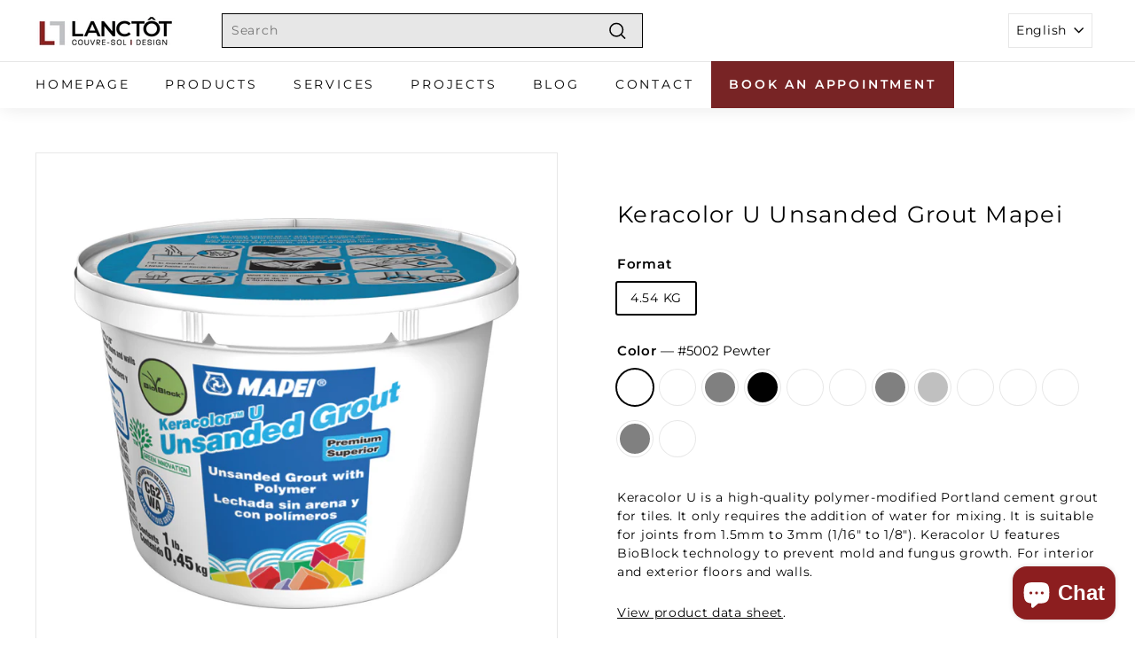

--- FILE ---
content_type: text/css
request_url: https://www.lanctotcsd.com/cdn/shop/t/18/assets/boost-sd-custom.css?v=1768880192745
body_size: -513
content:
/*# sourceMappingURL=/cdn/shop/t/18/assets/boost-sd-custom.css.map?v=1768880192745 */


--- FILE ---
content_type: text/javascript; charset=utf-8
request_url: https://www.lanctotcsd.com/en/products/coulis_keracoloru_ssable_mapei.js
body_size: 660
content:
{"id":7270970687651,"title":"Keracolor U Unsanded Grout Mapei","handle":"coulis_keracoloru_ssable_mapei","description":"\u003cp\u003eKeracolor U is a high-quality polymer-modified Portland cement grout for tiles. It only requires the addition of water for mixing. It is suitable for joints from 1.5mm to 3mm (1\/16\" to 1\/8\"). Keracolor U features BioBlock technology to prevent mold and fungus growth. For interior and exterior floors and walls.\u003c\/p\u003e\n\u003cp\u003e\u003ca href=\"https:\/\/cdn.shopify.com\/s\/files\/1\/0579\/3021\/9683\/files\/Mapei_Keracolor_U_EN.pdf?v=1717522164\" target=\"_blank\"\u003eView product data sheet\u003c\/a\u003e.\u003c\/p\u003e","published_at":"2021-09-17T11:26:32-04:00","created_at":"2021-09-17T11:05:46-04:00","vendor":"JCLanctot","type":"Produits d'installation","tags":["Ciment et adhésif"],"price":0,"price_min":0,"price_max":0,"available":true,"price_varies":false,"compare_at_price":null,"compare_at_price_min":0,"compare_at_price_max":0,"compare_at_price_varies":false,"variants":[{"id":42591646154915,"title":"4.54 KG \/ #5002 Pewter","option1":"4.54 KG","option2":"#5002 Pewter","option3":null,"sku":"","requires_shipping":true,"taxable":false,"featured_image":{"id":32370061901987,"product_id":7270970687651,"position":1,"created_at":"2021-09-29T13:56:52-04:00","updated_at":"2021-09-29T13:56:52-04:00","alt":null,"width":1200,"height":900,"src":"https:\/\/cdn.shopify.com\/s\/files\/1\/0579\/3021\/9683\/products\/coulis_keracolor_u_unsanded_mapei.jpg?v=1632938212","variant_ids":[41497169494179,41497169559715,42591646154915,42591646220451,42591646253219,42591646318755,42591646351523,42591646384291,42591646417059,42591646482595,42591646580899,42591646646435,42591646679203]},"available":true,"name":"Keracolor U Unsanded Grout Mapei - 4.54 KG \/ #5002 Pewter","public_title":"4.54 KG \/ #5002 Pewter","options":["4.54 KG","#5002 Pewter"],"price":0,"weight":0,"compare_at_price":null,"inventory_management":null,"barcode":"","featured_media":{"alt":null,"id":24730674593955,"position":1,"preview_image":{"aspect_ratio":1.333,"height":900,"width":1200,"src":"https:\/\/cdn.shopify.com\/s\/files\/1\/0579\/3021\/9683\/products\/coulis_keracolor_u_unsanded_mapei.jpg?v=1632938212"}},"requires_selling_plan":false,"selling_plan_allocations":[]},{"id":42591646220451,"title":"4.54 KG \/ #5005 Chamois","option1":"4.54 KG","option2":"#5005 Chamois","option3":null,"sku":"","requires_shipping":true,"taxable":false,"featured_image":{"id":32370061901987,"product_id":7270970687651,"position":1,"created_at":"2021-09-29T13:56:52-04:00","updated_at":"2021-09-29T13:56:52-04:00","alt":null,"width":1200,"height":900,"src":"https:\/\/cdn.shopify.com\/s\/files\/1\/0579\/3021\/9683\/products\/coulis_keracolor_u_unsanded_mapei.jpg?v=1632938212","variant_ids":[41497169494179,41497169559715,42591646154915,42591646220451,42591646253219,42591646318755,42591646351523,42591646384291,42591646417059,42591646482595,42591646580899,42591646646435,42591646679203]},"available":true,"name":"Keracolor U Unsanded Grout Mapei - 4.54 KG \/ #5005 Chamois","public_title":"4.54 KG \/ #5005 Chamois","options":["4.54 KG","#5005 Chamois"],"price":0,"weight":0,"compare_at_price":null,"inventory_management":null,"barcode":"","featured_media":{"alt":null,"id":24730674593955,"position":1,"preview_image":{"aspect_ratio":1.333,"height":900,"width":1200,"src":"https:\/\/cdn.shopify.com\/s\/files\/1\/0579\/3021\/9683\/products\/coulis_keracolor_u_unsanded_mapei.jpg?v=1632938212"}},"requires_selling_plan":false,"selling_plan_allocations":[]},{"id":42591646253219,"title":"4.54 KG \/ #5009 Gray","option1":"4.54 KG","option2":"#5009 Gray","option3":null,"sku":"","requires_shipping":true,"taxable":false,"featured_image":{"id":32370061901987,"product_id":7270970687651,"position":1,"created_at":"2021-09-29T13:56:52-04:00","updated_at":"2021-09-29T13:56:52-04:00","alt":null,"width":1200,"height":900,"src":"https:\/\/cdn.shopify.com\/s\/files\/1\/0579\/3021\/9683\/products\/coulis_keracolor_u_unsanded_mapei.jpg?v=1632938212","variant_ids":[41497169494179,41497169559715,42591646154915,42591646220451,42591646253219,42591646318755,42591646351523,42591646384291,42591646417059,42591646482595,42591646580899,42591646646435,42591646679203]},"available":true,"name":"Keracolor U Unsanded Grout Mapei - 4.54 KG \/ #5009 Gray","public_title":"4.54 KG \/ #5009 Gray","options":["4.54 KG","#5009 Gray"],"price":0,"weight":0,"compare_at_price":null,"inventory_management":null,"barcode":"","featured_media":{"alt":null,"id":24730674593955,"position":1,"preview_image":{"aspect_ratio":1.333,"height":900,"width":1200,"src":"https:\/\/cdn.shopify.com\/s\/files\/1\/0579\/3021\/9683\/products\/coulis_keracolor_u_unsanded_mapei.jpg?v=1632938212"}},"requires_selling_plan":false,"selling_plan_allocations":[]},{"id":41497169559715,"title":"4.54 KG \/ #5010 Black","option1":"4.54 KG","option2":"#5010 Black","option3":null,"sku":"9481010","requires_shipping":true,"taxable":false,"featured_image":{"id":32370061901987,"product_id":7270970687651,"position":1,"created_at":"2021-09-29T13:56:52-04:00","updated_at":"2021-09-29T13:56:52-04:00","alt":null,"width":1200,"height":900,"src":"https:\/\/cdn.shopify.com\/s\/files\/1\/0579\/3021\/9683\/products\/coulis_keracolor_u_unsanded_mapei.jpg?v=1632938212","variant_ids":[41497169494179,41497169559715,42591646154915,42591646220451,42591646253219,42591646318755,42591646351523,42591646384291,42591646417059,42591646482595,42591646580899,42591646646435,42591646679203]},"available":true,"name":"Keracolor U Unsanded Grout Mapei - 4.54 KG \/ #5010 Black","public_title":"4.54 KG \/ #5010 Black","options":["4.54 KG","#5010 Black"],"price":0,"weight":0,"compare_at_price":null,"inventory_management":null,"barcode":null,"featured_media":{"alt":null,"id":24730674593955,"position":1,"preview_image":{"aspect_ratio":1.333,"height":900,"width":1200,"src":"https:\/\/cdn.shopify.com\/s\/files\/1\/0579\/3021\/9683\/products\/coulis_keracolor_u_unsanded_mapei.jpg?v=1632938212"}},"requires_selling_plan":false,"selling_plan_allocations":[]},{"id":42591646318755,"title":"4.54 KG \/ #5014 Biscuit","option1":"4.54 KG","option2":"#5014 Biscuit","option3":null,"sku":"","requires_shipping":true,"taxable":false,"featured_image":{"id":32370061901987,"product_id":7270970687651,"position":1,"created_at":"2021-09-29T13:56:52-04:00","updated_at":"2021-09-29T13:56:52-04:00","alt":null,"width":1200,"height":900,"src":"https:\/\/cdn.shopify.com\/s\/files\/1\/0579\/3021\/9683\/products\/coulis_keracolor_u_unsanded_mapei.jpg?v=1632938212","variant_ids":[41497169494179,41497169559715,42591646154915,42591646220451,42591646253219,42591646318755,42591646351523,42591646384291,42591646417059,42591646482595,42591646580899,42591646646435,42591646679203]},"available":true,"name":"Keracolor U Unsanded Grout Mapei - 4.54 KG \/ #5014 Biscuit","public_title":"4.54 KG \/ #5014 Biscuit","options":["4.54 KG","#5014 Biscuit"],"price":0,"weight":0,"compare_at_price":null,"inventory_management":null,"barcode":"","featured_media":{"alt":null,"id":24730674593955,"position":1,"preview_image":{"aspect_ratio":1.333,"height":900,"width":1200,"src":"https:\/\/cdn.shopify.com\/s\/files\/1\/0579\/3021\/9683\/products\/coulis_keracolor_u_unsanded_mapei.jpg?v=1632938212"}},"requires_selling_plan":false,"selling_plan_allocations":[]},{"id":42591646351523,"title":"4.54 KG \/ #5015 Bone","option1":"4.54 KG","option2":"#5015 Bone","option3":null,"sku":"","requires_shipping":true,"taxable":false,"featured_image":{"id":32370061901987,"product_id":7270970687651,"position":1,"created_at":"2021-09-29T13:56:52-04:00","updated_at":"2021-09-29T13:56:52-04:00","alt":null,"width":1200,"height":900,"src":"https:\/\/cdn.shopify.com\/s\/files\/1\/0579\/3021\/9683\/products\/coulis_keracolor_u_unsanded_mapei.jpg?v=1632938212","variant_ids":[41497169494179,41497169559715,42591646154915,42591646220451,42591646253219,42591646318755,42591646351523,42591646384291,42591646417059,42591646482595,42591646580899,42591646646435,42591646679203]},"available":true,"name":"Keracolor U Unsanded Grout Mapei - 4.54 KG \/ #5015 Bone","public_title":"4.54 KG \/ #5015 Bone","options":["4.54 KG","#5015 Bone"],"price":0,"weight":0,"compare_at_price":null,"inventory_management":null,"barcode":"","featured_media":{"alt":null,"id":24730674593955,"position":1,"preview_image":{"aspect_ratio":1.333,"height":900,"width":1200,"src":"https:\/\/cdn.shopify.com\/s\/files\/1\/0579\/3021\/9683\/products\/coulis_keracolor_u_unsanded_mapei.jpg?v=1632938212"}},"requires_selling_plan":false,"selling_plan_allocations":[]},{"id":42591646384291,"title":"4.54 KG \/ #5019 Pearl Gray","option1":"4.54 KG","option2":"#5019 Pearl Gray","option3":null,"sku":"","requires_shipping":true,"taxable":false,"featured_image":{"id":32370061901987,"product_id":7270970687651,"position":1,"created_at":"2021-09-29T13:56:52-04:00","updated_at":"2021-09-29T13:56:52-04:00","alt":null,"width":1200,"height":900,"src":"https:\/\/cdn.shopify.com\/s\/files\/1\/0579\/3021\/9683\/products\/coulis_keracolor_u_unsanded_mapei.jpg?v=1632938212","variant_ids":[41497169494179,41497169559715,42591646154915,42591646220451,42591646253219,42591646318755,42591646351523,42591646384291,42591646417059,42591646482595,42591646580899,42591646646435,42591646679203]},"available":true,"name":"Keracolor U Unsanded Grout Mapei - 4.54 KG \/ #5019 Pearl Gray","public_title":"4.54 KG \/ #5019 Pearl Gray","options":["4.54 KG","#5019 Pearl Gray"],"price":0,"weight":0,"compare_at_price":null,"inventory_management":null,"barcode":"","featured_media":{"alt":null,"id":24730674593955,"position":1,"preview_image":{"aspect_ratio":1.333,"height":900,"width":1200,"src":"https:\/\/cdn.shopify.com\/s\/files\/1\/0579\/3021\/9683\/products\/coulis_keracolor_u_unsanded_mapei.jpg?v=1632938212"}},"requires_selling_plan":false,"selling_plan_allocations":[]},{"id":42591646417059,"title":"4.54 KG \/ #5027 Silver","option1":"4.54 KG","option2":"#5027 Silver","option3":null,"sku":"","requires_shipping":true,"taxable":false,"featured_image":{"id":32370061901987,"product_id":7270970687651,"position":1,"created_at":"2021-09-29T13:56:52-04:00","updated_at":"2021-09-29T13:56:52-04:00","alt":null,"width":1200,"height":900,"src":"https:\/\/cdn.shopify.com\/s\/files\/1\/0579\/3021\/9683\/products\/coulis_keracolor_u_unsanded_mapei.jpg?v=1632938212","variant_ids":[41497169494179,41497169559715,42591646154915,42591646220451,42591646253219,42591646318755,42591646351523,42591646384291,42591646417059,42591646482595,42591646580899,42591646646435,42591646679203]},"available":true,"name":"Keracolor U Unsanded Grout Mapei - 4.54 KG \/ #5027 Silver","public_title":"4.54 KG \/ #5027 Silver","options":["4.54 KG","#5027 Silver"],"price":0,"weight":0,"compare_at_price":null,"inventory_management":null,"barcode":"","featured_media":{"alt":null,"id":24730674593955,"position":1,"preview_image":{"aspect_ratio":1.333,"height":900,"width":1200,"src":"https:\/\/cdn.shopify.com\/s\/files\/1\/0579\/3021\/9683\/products\/coulis_keracolor_u_unsanded_mapei.jpg?v=1632938212"}},"requires_selling_plan":false,"selling_plan_allocations":[]},{"id":42591646482595,"title":"4.54 KG \/ #5038 Avalanche","option1":"4.54 KG","option2":"#5038 Avalanche","option3":null,"sku":"","requires_shipping":true,"taxable":false,"featured_image":{"id":32370061901987,"product_id":7270970687651,"position":1,"created_at":"2021-09-29T13:56:52-04:00","updated_at":"2021-09-29T13:56:52-04:00","alt":null,"width":1200,"height":900,"src":"https:\/\/cdn.shopify.com\/s\/files\/1\/0579\/3021\/9683\/products\/coulis_keracolor_u_unsanded_mapei.jpg?v=1632938212","variant_ids":[41497169494179,41497169559715,42591646154915,42591646220451,42591646253219,42591646318755,42591646351523,42591646384291,42591646417059,42591646482595,42591646580899,42591646646435,42591646679203]},"available":true,"name":"Keracolor U Unsanded Grout Mapei - 4.54 KG \/ #5038 Avalanche","public_title":"4.54 KG \/ #5038 Avalanche","options":["4.54 KG","#5038 Avalanche"],"price":0,"weight":0,"compare_at_price":null,"inventory_management":null,"barcode":"","featured_media":{"alt":null,"id":24730674593955,"position":1,"preview_image":{"aspect_ratio":1.333,"height":900,"width":1200,"src":"https:\/\/cdn.shopify.com\/s\/files\/1\/0579\/3021\/9683\/products\/coulis_keracolor_u_unsanded_mapei.jpg?v=1632938212"}},"requires_selling_plan":false,"selling_plan_allocations":[]},{"id":42591646580899,"title":"4.54 KG \/ #3047 Charcoal","option1":"4.54 KG","option2":"#3047 Charcoal","option3":null,"sku":"","requires_shipping":true,"taxable":false,"featured_image":{"id":32370061901987,"product_id":7270970687651,"position":1,"created_at":"2021-09-29T13:56:52-04:00","updated_at":"2021-09-29T13:56:52-04:00","alt":null,"width":1200,"height":900,"src":"https:\/\/cdn.shopify.com\/s\/files\/1\/0579\/3021\/9683\/products\/coulis_keracolor_u_unsanded_mapei.jpg?v=1632938212","variant_ids":[41497169494179,41497169559715,42591646154915,42591646220451,42591646253219,42591646318755,42591646351523,42591646384291,42591646417059,42591646482595,42591646580899,42591646646435,42591646679203]},"available":true,"name":"Keracolor U Unsanded Grout Mapei - 4.54 KG \/ #3047 Charcoal","public_title":"4.54 KG \/ #3047 Charcoal","options":["4.54 KG","#3047 Charcoal"],"price":0,"weight":0,"compare_at_price":null,"inventory_management":null,"barcode":"","featured_media":{"alt":null,"id":24730674593955,"position":1,"preview_image":{"aspect_ratio":1.333,"height":900,"width":1200,"src":"https:\/\/cdn.shopify.com\/s\/files\/1\/0579\/3021\/9683\/products\/coulis_keracolor_u_unsanded_mapei.jpg?v=1632938212"}},"requires_selling_plan":false,"selling_plan_allocations":[]},{"id":42591646646435,"title":"4.54 KG \/ #5077 Frost","option1":"4.54 KG","option2":"#5077 Frost","option3":null,"sku":"","requires_shipping":true,"taxable":false,"featured_image":{"id":32370061901987,"product_id":7270970687651,"position":1,"created_at":"2021-09-29T13:56:52-04:00","updated_at":"2021-09-29T13:56:52-04:00","alt":null,"width":1200,"height":900,"src":"https:\/\/cdn.shopify.com\/s\/files\/1\/0579\/3021\/9683\/products\/coulis_keracolor_u_unsanded_mapei.jpg?v=1632938212","variant_ids":[41497169494179,41497169559715,42591646154915,42591646220451,42591646253219,42591646318755,42591646351523,42591646384291,42591646417059,42591646482595,42591646580899,42591646646435,42591646679203]},"available":true,"name":"Keracolor U Unsanded Grout Mapei - 4.54 KG \/ #5077 Frost","public_title":"4.54 KG \/ #5077 Frost","options":["4.54 KG","#5077 Frost"],"price":0,"weight":0,"compare_at_price":null,"inventory_management":null,"barcode":"","featured_media":{"alt":null,"id":24730674593955,"position":1,"preview_image":{"aspect_ratio":1.333,"height":900,"width":1200,"src":"https:\/\/cdn.shopify.com\/s\/files\/1\/0579\/3021\/9683\/products\/coulis_keracolor_u_unsanded_mapei.jpg?v=1632938212"}},"requires_selling_plan":false,"selling_plan_allocations":[]},{"id":42591646679203,"title":"4.54 KG \/ #5093 Warm Gray","option1":"4.54 KG","option2":"#5093 Warm Gray","option3":null,"sku":"","requires_shipping":true,"taxable":false,"featured_image":{"id":32370061901987,"product_id":7270970687651,"position":1,"created_at":"2021-09-29T13:56:52-04:00","updated_at":"2021-09-29T13:56:52-04:00","alt":null,"width":1200,"height":900,"src":"https:\/\/cdn.shopify.com\/s\/files\/1\/0579\/3021\/9683\/products\/coulis_keracolor_u_unsanded_mapei.jpg?v=1632938212","variant_ids":[41497169494179,41497169559715,42591646154915,42591646220451,42591646253219,42591646318755,42591646351523,42591646384291,42591646417059,42591646482595,42591646580899,42591646646435,42591646679203]},"available":true,"name":"Keracolor U Unsanded Grout Mapei - 4.54 KG \/ #5093 Warm Gray","public_title":"4.54 KG \/ #5093 Warm Gray","options":["4.54 KG","#5093 Warm Gray"],"price":0,"weight":0,"compare_at_price":null,"inventory_management":null,"barcode":"","featured_media":{"alt":null,"id":24730674593955,"position":1,"preview_image":{"aspect_ratio":1.333,"height":900,"width":1200,"src":"https:\/\/cdn.shopify.com\/s\/files\/1\/0579\/3021\/9683\/products\/coulis_keracolor_u_unsanded_mapei.jpg?v=1632938212"}},"requires_selling_plan":false,"selling_plan_allocations":[]},{"id":41497169494179,"title":"4.54 KG \/ #5220 Eggshell","option1":"4.54 KG","option2":"#5220 Eggshell","option3":null,"sku":"9480010","requires_shipping":true,"taxable":false,"featured_image":{"id":32370061901987,"product_id":7270970687651,"position":1,"created_at":"2021-09-29T13:56:52-04:00","updated_at":"2021-09-29T13:56:52-04:00","alt":null,"width":1200,"height":900,"src":"https:\/\/cdn.shopify.com\/s\/files\/1\/0579\/3021\/9683\/products\/coulis_keracolor_u_unsanded_mapei.jpg?v=1632938212","variant_ids":[41497169494179,41497169559715,42591646154915,42591646220451,42591646253219,42591646318755,42591646351523,42591646384291,42591646417059,42591646482595,42591646580899,42591646646435,42591646679203]},"available":true,"name":"Keracolor U Unsanded Grout Mapei - 4.54 KG \/ #5220 Eggshell","public_title":"4.54 KG \/ #5220 Eggshell","options":["4.54 KG","#5220 Eggshell"],"price":0,"weight":0,"compare_at_price":null,"inventory_management":null,"barcode":null,"featured_media":{"alt":null,"id":24730674593955,"position":1,"preview_image":{"aspect_ratio":1.333,"height":900,"width":1200,"src":"https:\/\/cdn.shopify.com\/s\/files\/1\/0579\/3021\/9683\/products\/coulis_keracolor_u_unsanded_mapei.jpg?v=1632938212"}},"requires_selling_plan":false,"selling_plan_allocations":[]}],"images":["\/\/cdn.shopify.com\/s\/files\/1\/0579\/3021\/9683\/products\/coulis_keracolor_u_unsanded_mapei.jpg?v=1632938212"],"featured_image":"\/\/cdn.shopify.com\/s\/files\/1\/0579\/3021\/9683\/products\/coulis_keracolor_u_unsanded_mapei.jpg?v=1632938212","options":[{"name":"Format","position":1,"values":["4.54 KG"]},{"name":"Color","position":2,"values":["#5002 Pewter","#5005 Chamois","#5009 Gray","#5010 Black","#5014 Biscuit","#5015 Bone","#5019 Pearl Gray","#5027 Silver","#5038 Avalanche","#3047 Charcoal","#5077 Frost","#5093 Warm Gray","#5220 Eggshell"]}],"url":"\/en\/products\/coulis_keracoloru_ssable_mapei","media":[{"alt":null,"id":24730674593955,"position":1,"preview_image":{"aspect_ratio":1.333,"height":900,"width":1200,"src":"https:\/\/cdn.shopify.com\/s\/files\/1\/0579\/3021\/9683\/products\/coulis_keracolor_u_unsanded_mapei.jpg?v=1632938212"},"aspect_ratio":1.333,"height":900,"media_type":"image","src":"https:\/\/cdn.shopify.com\/s\/files\/1\/0579\/3021\/9683\/products\/coulis_keracolor_u_unsanded_mapei.jpg?v=1632938212","width":1200}],"requires_selling_plan":false,"selling_plan_groups":[]}

--- FILE ---
content_type: text/javascript; charset=utf-8
request_url: https://www.lanctotcsd.com/en/products/coulis_keracoloru_ssable_mapei.js
body_size: 953
content:
{"id":7270970687651,"title":"Keracolor U Unsanded Grout Mapei","handle":"coulis_keracoloru_ssable_mapei","description":"\u003cp\u003eKeracolor U is a high-quality polymer-modified Portland cement grout for tiles. It only requires the addition of water for mixing. It is suitable for joints from 1.5mm to 3mm (1\/16\" to 1\/8\"). Keracolor U features BioBlock technology to prevent mold and fungus growth. For interior and exterior floors and walls.\u003c\/p\u003e\n\u003cp\u003e\u003ca href=\"https:\/\/cdn.shopify.com\/s\/files\/1\/0579\/3021\/9683\/files\/Mapei_Keracolor_U_EN.pdf?v=1717522164\" target=\"_blank\"\u003eView product data sheet\u003c\/a\u003e.\u003c\/p\u003e","published_at":"2021-09-17T11:26:32-04:00","created_at":"2021-09-17T11:05:46-04:00","vendor":"JCLanctot","type":"Produits d'installation","tags":["Ciment et adhésif"],"price":0,"price_min":0,"price_max":0,"available":true,"price_varies":false,"compare_at_price":null,"compare_at_price_min":0,"compare_at_price_max":0,"compare_at_price_varies":false,"variants":[{"id":42591646154915,"title":"4.54 KG \/ #5002 Pewter","option1":"4.54 KG","option2":"#5002 Pewter","option3":null,"sku":"","requires_shipping":true,"taxable":false,"featured_image":{"id":32370061901987,"product_id":7270970687651,"position":1,"created_at":"2021-09-29T13:56:52-04:00","updated_at":"2021-09-29T13:56:52-04:00","alt":null,"width":1200,"height":900,"src":"https:\/\/cdn.shopify.com\/s\/files\/1\/0579\/3021\/9683\/products\/coulis_keracolor_u_unsanded_mapei.jpg?v=1632938212","variant_ids":[41497169494179,41497169559715,42591646154915,42591646220451,42591646253219,42591646318755,42591646351523,42591646384291,42591646417059,42591646482595,42591646580899,42591646646435,42591646679203]},"available":true,"name":"Keracolor U Unsanded Grout Mapei - 4.54 KG \/ #5002 Pewter","public_title":"4.54 KG \/ #5002 Pewter","options":["4.54 KG","#5002 Pewter"],"price":0,"weight":0,"compare_at_price":null,"inventory_management":null,"barcode":"","featured_media":{"alt":null,"id":24730674593955,"position":1,"preview_image":{"aspect_ratio":1.333,"height":900,"width":1200,"src":"https:\/\/cdn.shopify.com\/s\/files\/1\/0579\/3021\/9683\/products\/coulis_keracolor_u_unsanded_mapei.jpg?v=1632938212"}},"requires_selling_plan":false,"selling_plan_allocations":[]},{"id":42591646220451,"title":"4.54 KG \/ #5005 Chamois","option1":"4.54 KG","option2":"#5005 Chamois","option3":null,"sku":"","requires_shipping":true,"taxable":false,"featured_image":{"id":32370061901987,"product_id":7270970687651,"position":1,"created_at":"2021-09-29T13:56:52-04:00","updated_at":"2021-09-29T13:56:52-04:00","alt":null,"width":1200,"height":900,"src":"https:\/\/cdn.shopify.com\/s\/files\/1\/0579\/3021\/9683\/products\/coulis_keracolor_u_unsanded_mapei.jpg?v=1632938212","variant_ids":[41497169494179,41497169559715,42591646154915,42591646220451,42591646253219,42591646318755,42591646351523,42591646384291,42591646417059,42591646482595,42591646580899,42591646646435,42591646679203]},"available":true,"name":"Keracolor U Unsanded Grout Mapei - 4.54 KG \/ #5005 Chamois","public_title":"4.54 KG \/ #5005 Chamois","options":["4.54 KG","#5005 Chamois"],"price":0,"weight":0,"compare_at_price":null,"inventory_management":null,"barcode":"","featured_media":{"alt":null,"id":24730674593955,"position":1,"preview_image":{"aspect_ratio":1.333,"height":900,"width":1200,"src":"https:\/\/cdn.shopify.com\/s\/files\/1\/0579\/3021\/9683\/products\/coulis_keracolor_u_unsanded_mapei.jpg?v=1632938212"}},"requires_selling_plan":false,"selling_plan_allocations":[]},{"id":42591646253219,"title":"4.54 KG \/ #5009 Gray","option1":"4.54 KG","option2":"#5009 Gray","option3":null,"sku":"","requires_shipping":true,"taxable":false,"featured_image":{"id":32370061901987,"product_id":7270970687651,"position":1,"created_at":"2021-09-29T13:56:52-04:00","updated_at":"2021-09-29T13:56:52-04:00","alt":null,"width":1200,"height":900,"src":"https:\/\/cdn.shopify.com\/s\/files\/1\/0579\/3021\/9683\/products\/coulis_keracolor_u_unsanded_mapei.jpg?v=1632938212","variant_ids":[41497169494179,41497169559715,42591646154915,42591646220451,42591646253219,42591646318755,42591646351523,42591646384291,42591646417059,42591646482595,42591646580899,42591646646435,42591646679203]},"available":true,"name":"Keracolor U Unsanded Grout Mapei - 4.54 KG \/ #5009 Gray","public_title":"4.54 KG \/ #5009 Gray","options":["4.54 KG","#5009 Gray"],"price":0,"weight":0,"compare_at_price":null,"inventory_management":null,"barcode":"","featured_media":{"alt":null,"id":24730674593955,"position":1,"preview_image":{"aspect_ratio":1.333,"height":900,"width":1200,"src":"https:\/\/cdn.shopify.com\/s\/files\/1\/0579\/3021\/9683\/products\/coulis_keracolor_u_unsanded_mapei.jpg?v=1632938212"}},"requires_selling_plan":false,"selling_plan_allocations":[]},{"id":41497169559715,"title":"4.54 KG \/ #5010 Black","option1":"4.54 KG","option2":"#5010 Black","option3":null,"sku":"9481010","requires_shipping":true,"taxable":false,"featured_image":{"id":32370061901987,"product_id":7270970687651,"position":1,"created_at":"2021-09-29T13:56:52-04:00","updated_at":"2021-09-29T13:56:52-04:00","alt":null,"width":1200,"height":900,"src":"https:\/\/cdn.shopify.com\/s\/files\/1\/0579\/3021\/9683\/products\/coulis_keracolor_u_unsanded_mapei.jpg?v=1632938212","variant_ids":[41497169494179,41497169559715,42591646154915,42591646220451,42591646253219,42591646318755,42591646351523,42591646384291,42591646417059,42591646482595,42591646580899,42591646646435,42591646679203]},"available":true,"name":"Keracolor U Unsanded Grout Mapei - 4.54 KG \/ #5010 Black","public_title":"4.54 KG \/ #5010 Black","options":["4.54 KG","#5010 Black"],"price":0,"weight":0,"compare_at_price":null,"inventory_management":null,"barcode":null,"featured_media":{"alt":null,"id":24730674593955,"position":1,"preview_image":{"aspect_ratio":1.333,"height":900,"width":1200,"src":"https:\/\/cdn.shopify.com\/s\/files\/1\/0579\/3021\/9683\/products\/coulis_keracolor_u_unsanded_mapei.jpg?v=1632938212"}},"requires_selling_plan":false,"selling_plan_allocations":[]},{"id":42591646318755,"title":"4.54 KG \/ #5014 Biscuit","option1":"4.54 KG","option2":"#5014 Biscuit","option3":null,"sku":"","requires_shipping":true,"taxable":false,"featured_image":{"id":32370061901987,"product_id":7270970687651,"position":1,"created_at":"2021-09-29T13:56:52-04:00","updated_at":"2021-09-29T13:56:52-04:00","alt":null,"width":1200,"height":900,"src":"https:\/\/cdn.shopify.com\/s\/files\/1\/0579\/3021\/9683\/products\/coulis_keracolor_u_unsanded_mapei.jpg?v=1632938212","variant_ids":[41497169494179,41497169559715,42591646154915,42591646220451,42591646253219,42591646318755,42591646351523,42591646384291,42591646417059,42591646482595,42591646580899,42591646646435,42591646679203]},"available":true,"name":"Keracolor U Unsanded Grout Mapei - 4.54 KG \/ #5014 Biscuit","public_title":"4.54 KG \/ #5014 Biscuit","options":["4.54 KG","#5014 Biscuit"],"price":0,"weight":0,"compare_at_price":null,"inventory_management":null,"barcode":"","featured_media":{"alt":null,"id":24730674593955,"position":1,"preview_image":{"aspect_ratio":1.333,"height":900,"width":1200,"src":"https:\/\/cdn.shopify.com\/s\/files\/1\/0579\/3021\/9683\/products\/coulis_keracolor_u_unsanded_mapei.jpg?v=1632938212"}},"requires_selling_plan":false,"selling_plan_allocations":[]},{"id":42591646351523,"title":"4.54 KG \/ #5015 Bone","option1":"4.54 KG","option2":"#5015 Bone","option3":null,"sku":"","requires_shipping":true,"taxable":false,"featured_image":{"id":32370061901987,"product_id":7270970687651,"position":1,"created_at":"2021-09-29T13:56:52-04:00","updated_at":"2021-09-29T13:56:52-04:00","alt":null,"width":1200,"height":900,"src":"https:\/\/cdn.shopify.com\/s\/files\/1\/0579\/3021\/9683\/products\/coulis_keracolor_u_unsanded_mapei.jpg?v=1632938212","variant_ids":[41497169494179,41497169559715,42591646154915,42591646220451,42591646253219,42591646318755,42591646351523,42591646384291,42591646417059,42591646482595,42591646580899,42591646646435,42591646679203]},"available":true,"name":"Keracolor U Unsanded Grout Mapei - 4.54 KG \/ #5015 Bone","public_title":"4.54 KG \/ #5015 Bone","options":["4.54 KG","#5015 Bone"],"price":0,"weight":0,"compare_at_price":null,"inventory_management":null,"barcode":"","featured_media":{"alt":null,"id":24730674593955,"position":1,"preview_image":{"aspect_ratio":1.333,"height":900,"width":1200,"src":"https:\/\/cdn.shopify.com\/s\/files\/1\/0579\/3021\/9683\/products\/coulis_keracolor_u_unsanded_mapei.jpg?v=1632938212"}},"requires_selling_plan":false,"selling_plan_allocations":[]},{"id":42591646384291,"title":"4.54 KG \/ #5019 Pearl Gray","option1":"4.54 KG","option2":"#5019 Pearl Gray","option3":null,"sku":"","requires_shipping":true,"taxable":false,"featured_image":{"id":32370061901987,"product_id":7270970687651,"position":1,"created_at":"2021-09-29T13:56:52-04:00","updated_at":"2021-09-29T13:56:52-04:00","alt":null,"width":1200,"height":900,"src":"https:\/\/cdn.shopify.com\/s\/files\/1\/0579\/3021\/9683\/products\/coulis_keracolor_u_unsanded_mapei.jpg?v=1632938212","variant_ids":[41497169494179,41497169559715,42591646154915,42591646220451,42591646253219,42591646318755,42591646351523,42591646384291,42591646417059,42591646482595,42591646580899,42591646646435,42591646679203]},"available":true,"name":"Keracolor U Unsanded Grout Mapei - 4.54 KG \/ #5019 Pearl Gray","public_title":"4.54 KG \/ #5019 Pearl Gray","options":["4.54 KG","#5019 Pearl Gray"],"price":0,"weight":0,"compare_at_price":null,"inventory_management":null,"barcode":"","featured_media":{"alt":null,"id":24730674593955,"position":1,"preview_image":{"aspect_ratio":1.333,"height":900,"width":1200,"src":"https:\/\/cdn.shopify.com\/s\/files\/1\/0579\/3021\/9683\/products\/coulis_keracolor_u_unsanded_mapei.jpg?v=1632938212"}},"requires_selling_plan":false,"selling_plan_allocations":[]},{"id":42591646417059,"title":"4.54 KG \/ #5027 Silver","option1":"4.54 KG","option2":"#5027 Silver","option3":null,"sku":"","requires_shipping":true,"taxable":false,"featured_image":{"id":32370061901987,"product_id":7270970687651,"position":1,"created_at":"2021-09-29T13:56:52-04:00","updated_at":"2021-09-29T13:56:52-04:00","alt":null,"width":1200,"height":900,"src":"https:\/\/cdn.shopify.com\/s\/files\/1\/0579\/3021\/9683\/products\/coulis_keracolor_u_unsanded_mapei.jpg?v=1632938212","variant_ids":[41497169494179,41497169559715,42591646154915,42591646220451,42591646253219,42591646318755,42591646351523,42591646384291,42591646417059,42591646482595,42591646580899,42591646646435,42591646679203]},"available":true,"name":"Keracolor U Unsanded Grout Mapei - 4.54 KG \/ #5027 Silver","public_title":"4.54 KG \/ #5027 Silver","options":["4.54 KG","#5027 Silver"],"price":0,"weight":0,"compare_at_price":null,"inventory_management":null,"barcode":"","featured_media":{"alt":null,"id":24730674593955,"position":1,"preview_image":{"aspect_ratio":1.333,"height":900,"width":1200,"src":"https:\/\/cdn.shopify.com\/s\/files\/1\/0579\/3021\/9683\/products\/coulis_keracolor_u_unsanded_mapei.jpg?v=1632938212"}},"requires_selling_plan":false,"selling_plan_allocations":[]},{"id":42591646482595,"title":"4.54 KG \/ #5038 Avalanche","option1":"4.54 KG","option2":"#5038 Avalanche","option3":null,"sku":"","requires_shipping":true,"taxable":false,"featured_image":{"id":32370061901987,"product_id":7270970687651,"position":1,"created_at":"2021-09-29T13:56:52-04:00","updated_at":"2021-09-29T13:56:52-04:00","alt":null,"width":1200,"height":900,"src":"https:\/\/cdn.shopify.com\/s\/files\/1\/0579\/3021\/9683\/products\/coulis_keracolor_u_unsanded_mapei.jpg?v=1632938212","variant_ids":[41497169494179,41497169559715,42591646154915,42591646220451,42591646253219,42591646318755,42591646351523,42591646384291,42591646417059,42591646482595,42591646580899,42591646646435,42591646679203]},"available":true,"name":"Keracolor U Unsanded Grout Mapei - 4.54 KG \/ #5038 Avalanche","public_title":"4.54 KG \/ #5038 Avalanche","options":["4.54 KG","#5038 Avalanche"],"price":0,"weight":0,"compare_at_price":null,"inventory_management":null,"barcode":"","featured_media":{"alt":null,"id":24730674593955,"position":1,"preview_image":{"aspect_ratio":1.333,"height":900,"width":1200,"src":"https:\/\/cdn.shopify.com\/s\/files\/1\/0579\/3021\/9683\/products\/coulis_keracolor_u_unsanded_mapei.jpg?v=1632938212"}},"requires_selling_plan":false,"selling_plan_allocations":[]},{"id":42591646580899,"title":"4.54 KG \/ #3047 Charcoal","option1":"4.54 KG","option2":"#3047 Charcoal","option3":null,"sku":"","requires_shipping":true,"taxable":false,"featured_image":{"id":32370061901987,"product_id":7270970687651,"position":1,"created_at":"2021-09-29T13:56:52-04:00","updated_at":"2021-09-29T13:56:52-04:00","alt":null,"width":1200,"height":900,"src":"https:\/\/cdn.shopify.com\/s\/files\/1\/0579\/3021\/9683\/products\/coulis_keracolor_u_unsanded_mapei.jpg?v=1632938212","variant_ids":[41497169494179,41497169559715,42591646154915,42591646220451,42591646253219,42591646318755,42591646351523,42591646384291,42591646417059,42591646482595,42591646580899,42591646646435,42591646679203]},"available":true,"name":"Keracolor U Unsanded Grout Mapei - 4.54 KG \/ #3047 Charcoal","public_title":"4.54 KG \/ #3047 Charcoal","options":["4.54 KG","#3047 Charcoal"],"price":0,"weight":0,"compare_at_price":null,"inventory_management":null,"barcode":"","featured_media":{"alt":null,"id":24730674593955,"position":1,"preview_image":{"aspect_ratio":1.333,"height":900,"width":1200,"src":"https:\/\/cdn.shopify.com\/s\/files\/1\/0579\/3021\/9683\/products\/coulis_keracolor_u_unsanded_mapei.jpg?v=1632938212"}},"requires_selling_plan":false,"selling_plan_allocations":[]},{"id":42591646646435,"title":"4.54 KG \/ #5077 Frost","option1":"4.54 KG","option2":"#5077 Frost","option3":null,"sku":"","requires_shipping":true,"taxable":false,"featured_image":{"id":32370061901987,"product_id":7270970687651,"position":1,"created_at":"2021-09-29T13:56:52-04:00","updated_at":"2021-09-29T13:56:52-04:00","alt":null,"width":1200,"height":900,"src":"https:\/\/cdn.shopify.com\/s\/files\/1\/0579\/3021\/9683\/products\/coulis_keracolor_u_unsanded_mapei.jpg?v=1632938212","variant_ids":[41497169494179,41497169559715,42591646154915,42591646220451,42591646253219,42591646318755,42591646351523,42591646384291,42591646417059,42591646482595,42591646580899,42591646646435,42591646679203]},"available":true,"name":"Keracolor U Unsanded Grout Mapei - 4.54 KG \/ #5077 Frost","public_title":"4.54 KG \/ #5077 Frost","options":["4.54 KG","#5077 Frost"],"price":0,"weight":0,"compare_at_price":null,"inventory_management":null,"barcode":"","featured_media":{"alt":null,"id":24730674593955,"position":1,"preview_image":{"aspect_ratio":1.333,"height":900,"width":1200,"src":"https:\/\/cdn.shopify.com\/s\/files\/1\/0579\/3021\/9683\/products\/coulis_keracolor_u_unsanded_mapei.jpg?v=1632938212"}},"requires_selling_plan":false,"selling_plan_allocations":[]},{"id":42591646679203,"title":"4.54 KG \/ #5093 Warm Gray","option1":"4.54 KG","option2":"#5093 Warm Gray","option3":null,"sku":"","requires_shipping":true,"taxable":false,"featured_image":{"id":32370061901987,"product_id":7270970687651,"position":1,"created_at":"2021-09-29T13:56:52-04:00","updated_at":"2021-09-29T13:56:52-04:00","alt":null,"width":1200,"height":900,"src":"https:\/\/cdn.shopify.com\/s\/files\/1\/0579\/3021\/9683\/products\/coulis_keracolor_u_unsanded_mapei.jpg?v=1632938212","variant_ids":[41497169494179,41497169559715,42591646154915,42591646220451,42591646253219,42591646318755,42591646351523,42591646384291,42591646417059,42591646482595,42591646580899,42591646646435,42591646679203]},"available":true,"name":"Keracolor U Unsanded Grout Mapei - 4.54 KG \/ #5093 Warm Gray","public_title":"4.54 KG \/ #5093 Warm Gray","options":["4.54 KG","#5093 Warm Gray"],"price":0,"weight":0,"compare_at_price":null,"inventory_management":null,"barcode":"","featured_media":{"alt":null,"id":24730674593955,"position":1,"preview_image":{"aspect_ratio":1.333,"height":900,"width":1200,"src":"https:\/\/cdn.shopify.com\/s\/files\/1\/0579\/3021\/9683\/products\/coulis_keracolor_u_unsanded_mapei.jpg?v=1632938212"}},"requires_selling_plan":false,"selling_plan_allocations":[]},{"id":41497169494179,"title":"4.54 KG \/ #5220 Eggshell","option1":"4.54 KG","option2":"#5220 Eggshell","option3":null,"sku":"9480010","requires_shipping":true,"taxable":false,"featured_image":{"id":32370061901987,"product_id":7270970687651,"position":1,"created_at":"2021-09-29T13:56:52-04:00","updated_at":"2021-09-29T13:56:52-04:00","alt":null,"width":1200,"height":900,"src":"https:\/\/cdn.shopify.com\/s\/files\/1\/0579\/3021\/9683\/products\/coulis_keracolor_u_unsanded_mapei.jpg?v=1632938212","variant_ids":[41497169494179,41497169559715,42591646154915,42591646220451,42591646253219,42591646318755,42591646351523,42591646384291,42591646417059,42591646482595,42591646580899,42591646646435,42591646679203]},"available":true,"name":"Keracolor U Unsanded Grout Mapei - 4.54 KG \/ #5220 Eggshell","public_title":"4.54 KG \/ #5220 Eggshell","options":["4.54 KG","#5220 Eggshell"],"price":0,"weight":0,"compare_at_price":null,"inventory_management":null,"barcode":null,"featured_media":{"alt":null,"id":24730674593955,"position":1,"preview_image":{"aspect_ratio":1.333,"height":900,"width":1200,"src":"https:\/\/cdn.shopify.com\/s\/files\/1\/0579\/3021\/9683\/products\/coulis_keracolor_u_unsanded_mapei.jpg?v=1632938212"}},"requires_selling_plan":false,"selling_plan_allocations":[]}],"images":["\/\/cdn.shopify.com\/s\/files\/1\/0579\/3021\/9683\/products\/coulis_keracolor_u_unsanded_mapei.jpg?v=1632938212"],"featured_image":"\/\/cdn.shopify.com\/s\/files\/1\/0579\/3021\/9683\/products\/coulis_keracolor_u_unsanded_mapei.jpg?v=1632938212","options":[{"name":"Format","position":1,"values":["4.54 KG"]},{"name":"Color","position":2,"values":["#5002 Pewter","#5005 Chamois","#5009 Gray","#5010 Black","#5014 Biscuit","#5015 Bone","#5019 Pearl Gray","#5027 Silver","#5038 Avalanche","#3047 Charcoal","#5077 Frost","#5093 Warm Gray","#5220 Eggshell"]}],"url":"\/en\/products\/coulis_keracoloru_ssable_mapei","media":[{"alt":null,"id":24730674593955,"position":1,"preview_image":{"aspect_ratio":1.333,"height":900,"width":1200,"src":"https:\/\/cdn.shopify.com\/s\/files\/1\/0579\/3021\/9683\/products\/coulis_keracolor_u_unsanded_mapei.jpg?v=1632938212"},"aspect_ratio":1.333,"height":900,"media_type":"image","src":"https:\/\/cdn.shopify.com\/s\/files\/1\/0579\/3021\/9683\/products\/coulis_keracolor_u_unsanded_mapei.jpg?v=1632938212","width":1200}],"requires_selling_plan":false,"selling_plan_groups":[]}

--- FILE ---
content_type: text/javascript
request_url: https://www.lanctotcsd.com/cdn/shop/t/18/assets/boost-sd-custom.js?v=1768880192745
body_size: -613
content:
//# sourceMappingURL=/cdn/shop/t/18/assets/boost-sd-custom.js.map?v=1768880192745


--- FILE ---
content_type: text/javascript; charset=utf-8
request_url: https://www.lanctotcsd.com/en/cart/update.js
body_size: 443
content:
{"token":"hWN7oNDCuV6NaY3V3O0nkNV3?key=5b69df9b3e8db3f70aa5f49594f8d639","note":null,"attributes":{"language":"en"},"original_total_price":0,"total_price":0,"total_discount":0,"total_weight":0.0,"item_count":0,"items":[],"requires_shipping":false,"currency":"CAD","items_subtotal_price":0,"cart_level_discount_applications":[],"discount_codes":[],"items_changelog":{"added":[]}}